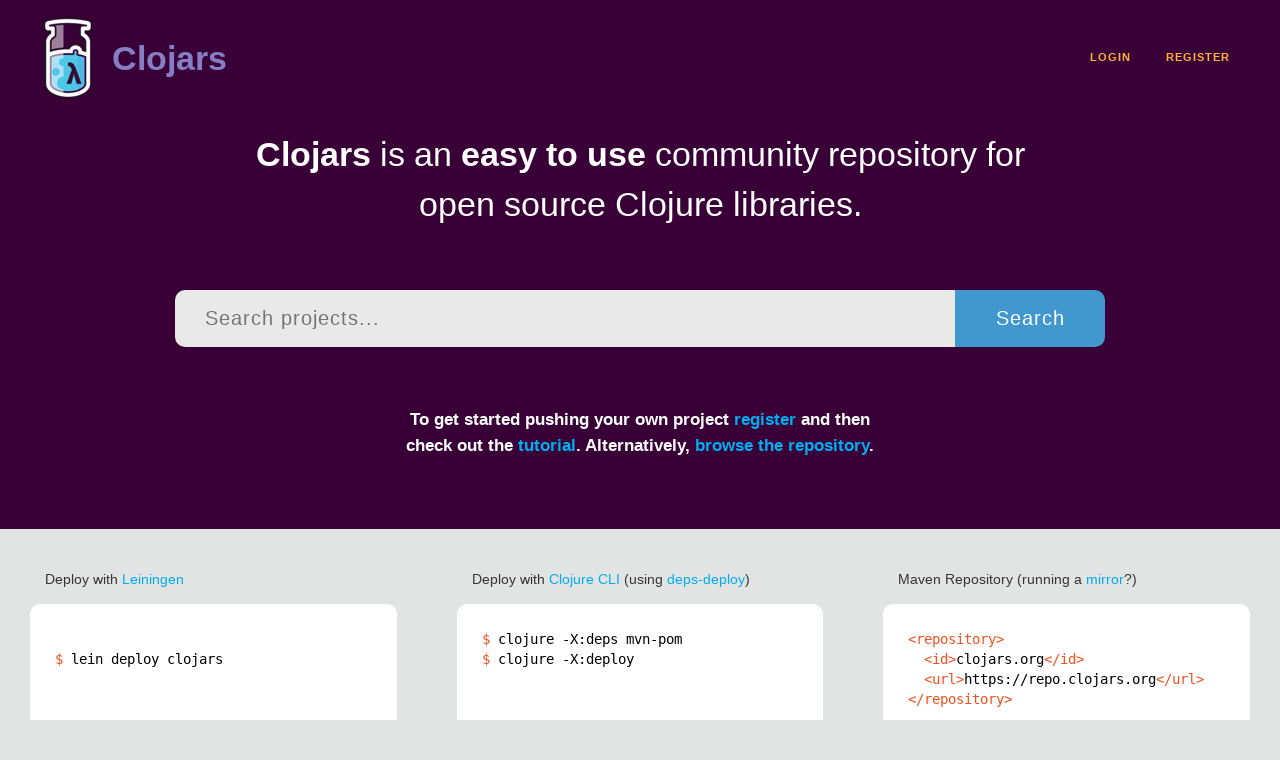

--- FILE ---
content_type: text/html;charset=utf-8
request_url: https://clojars.org/?ref=blog.janetacarr.com
body_size: 2153
content:
<!DOCTYPE html>
<html lang="en"><head><meta charset="utf-8"><link href="/opensearch.xml" rel="search" title="Clojars" type="application/opensearchdescription+xml"><link href="/apple-touch-icon-57x57.png?v=47K2kprJd7" rel="apple-touch-icon" sizes="57x57"><link href="/apple-touch-icon-60x60.png?v=47K2kprJd7" rel="apple-touch-icon" sizes="60x60"><link href="/apple-touch-icon-72x72.png?v=47K2kprJd7" rel="apple-touch-icon" sizes="72x72"><link href="/apple-touch-icon-76x76.png?v=47K2kprJd7" rel="apple-touch-icon" sizes="76x76"><link href="/apple-touch-icon-114x114.png?v=47K2kprJd7" rel="apple-touch-icon" sizes="114x114"><link href="/apple-touch-icon-120x120.png?v=47K2kprJd7" rel="apple-touch-icon" sizes="120x120"><link href="/apple-touch-icon-144x144.png?v=47K2kprJd7" rel="apple-touch-icon" sizes="144x144"><link href="/apple-touch-icon-152x152.png?v=47K2kprJd7" rel="apple-touch-icon" sizes="152x152"><link href="/favicon-32x32.png?v=47K2kprJd7" rel="icon" sizes="32x32" type="image/png"><link href="/favicon-96x96.png?v=47K2kprJd7" rel="icon" sizes="96x96" type="image/png"><link href="/favicon-16x16.png?v=47K2kprJd7" rel="icon" sizes="16x16" type="image/png"><link href="/manifest.json?v=47K2kprJd7" rel="manifest"><link href="/favicon.ico?v=47K2kprJd7" rel="shortcut icon"><meta content="Clojars" name="apple-mobile-web-app-title"><meta content="Clojars" name="application-name"><meta content="#da532c" name="msapplication-TileColor"><meta content="/mstile-144x144.png?v=47K2kprJd7" name="msapplication-TileImage"><meta content="#ffffff" name="theme-color"><meta content="width=device-width,initial-scale=1" name="viewport"><meta content="Clojars is an easy to use community repository for open source Clojure libraries." name="description"><meta content="summary" name="twitter:card"><meta content="@clojars" name="twitter:site:id"><meta content="https://clojars.org" name="twitter:site"><meta content="Clojars" name="twitter:title"><meta content="Clojars is an easy to use community repository for open source Clojure libraries." name="twitter:description"><meta content="https://clojars.org/images/clojars-logo@2x.png" name="twitter:image"><meta content="website" property="og:type"><meta content="Clojars" property="og:site_name"><meta content="Clojars" property="og:title"><meta content="Clojars is an easy to use community repository for open source Clojure libraries." property="og:description"><meta content="https://clojars.org/images/clojars-logo@2x.png" property="og:image"><title>Clojars</title><link href="/stylesheets/reset.css" rel="stylesheet" type="text/css"><link href="/stylesheets/vendor/bootstrap/bootstrap.css" rel="stylesheet" type="text/css"><link href="/stylesheets/screen.css" rel="stylesheet" type="text/css"><!--[if lt IE 9]><script src="/js/html5.js" type="text/javascript"></script><![endif]--></head><body class="container-fluid"><div class="hero row"><header><div class="home col-xs-12 col-sm-6"><a href="/"><img alt="Clojars" src="/images/clojars-logo.png" srcset="/images/clojars-logo@2x.png 2x"></a><h1><a href="/">Clojars</a></h1></div><nav class="navigation main-navigation col-xs-12 col-sm-6"><ul><li><a href="/login">login</a></li><li><a href="/register">register</a></li></ul></nav><h2 class="hero-text row"><span class="col-md-12"><span class="heavy">Clojars</span> is an <span class="heavy">easy to use</span> community repository for </span><span class="col-md-12"> open source Clojure libraries.</span></h2></header><div class="search-form-container col-xs-12"><form action="/search"><input autofocus id="search" name="q" placeholder="Search projects..." required type="search"><input id="search-button" type="submit" value="Search"></form></div><h2 class="getting-started row"><span class="col-md-12">To get started pushing your own project <a href="/register">register</a> and then</span><span class="col-md-12"> check out the <a href="https://github.com/clojars/clojars-web/wiki/Tutorial">tutorial</a>. Alternatively, <a href="/projects">browse the repository</a>.</span></h2></div><script type="application/ld+json">{"@context":"http://schema.org","@type":"WebSite","url":"https://clojars.org","name":"Clojars","sameAs":["https://twitter.com/clojars"],"potentialAction":{"@type":"SearchAction","target":"https://clojars.org/search?q={search_term_string}","query-input":"required name=search_term_string"}}</script><script type="application/ld+json">{"@context":"http://schema.org","@type":"Organization","url":"https://clojars.org","name":"Clojars","logo":"https://clojars.org/images/clojars-logo@2x.png"}</script><article class="row"><div class="push-information col-xs-12 col-sm-4"><h3 class="push-header">Deploy with <a href="http://leiningen.org/">Leiningen</a></h3><div class="push-example select-text" id="leiningen"><pre class="push-example-leiningen"><span class="tag">$</span> lein deploy clojars
</pre></div></div><div class="push-information col-xs-12 col-sm-4"><h3 class="push-header">Deploy with <a href="https://clojure.org/guides/deps_and_cli">Clojure CLI</a> (using <a href="https://github.com/slipset/deps-deploy">deps-deploy</a>)</h3><div class="push-example select-text" id="clojure-cli"><pre class="push-example-clojure-cli"><span class="tag">$</span> clojure -X:deps mvn-pom
<span class="tag">$</span> clojure -X:deploy
</pre></div></div><div class="push-information col-xs-12 col-sm-4"><h3 class="push-header">Maven Repository (running a <a href="https://github.com/clojars/clojars-web/wiki/Mirrors">mirror</a>?)</h3><div class="push-example select-text" id="maven"><pre><span class="tag">&lt;repository&gt;
</span><span class="tag">  &lt;id&gt;</span>clojars.org<span class="tag">&lt;/id&gt;
</span><span class="tag">  &lt;url&gt;</span>https://repo.clojars.org<span class="tag">&lt;/url&gt;
</span><span class="tag">&lt;/repository&gt;</span></pre></div></div></article><div class="recent-jars-header-container row"><h2 class="recent-jars-header col-xs-12">Recently pushed projects</h2></div><ul class="recent-jars-list row"><li class="col-xs-12 col-sm-6 col-md-4"><div class="recent-jar"><div class="recent-jar-title"><h3><a href="/io.core0/prism">io.core0/prism</a></h3></div><p class="recent-jar-description">Opinionated library with client namespaces</p><p class="hint total-downloads">Downloads: 2,004</p></div></li><li class="col-xs-12 col-sm-6 col-md-4"><div class="recent-jar"><div class="recent-jar-title"><h3><a href="/uncomplicate/commons">uncomplicate/commons</a></h3></div><p class="recent-jar-description">Common Uncomplicate utilities.</p><p class="hint total-downloads">Downloads: 24,553</p></div></li><li class="col-xs-12 col-sm-6 col-md-4"><div class="recent-jar"><div class="recent-jar-title"><h3><a href="/dev.clojurephant/clojurephant-plugin">dev.clojurephant/clojurephant-plugin</a></h3></div><p class="recent-jar-description"></p><p class="hint total-downloads">Downloads: 2,956</p></div></li><li class="col-xs-12 col-sm-6 col-md-4"><div class="recent-jar"><div class="recent-jar-title"><h3><a href="/dev.clojurephant.clojurescript/dev.clojurephant.clojurescript.gradle.plugin">dev.clojurephant.clojurescript/dev.clojurephant.clojurescript.gradle.plugin</a></h3></div><p class="recent-jar-description">ClojureScript language plugin for Gradle</p><p class="hint total-downloads">Downloads: 0</p></div></li><li class="col-xs-12 col-sm-6 col-md-4"><div class="recent-jar"><div class="recent-jar-title"><h3><a href="/dev.clojurephant.clojurescript-base/dev.clojurephant.clojurescript-base.gradle.plugin">dev.clojurephant.clojurescript-base/dev.clojurephant.clojurescript-base.gradle.plugin</a></h3></div><p class="recent-jar-description">ClojureScript base language plugin for Gradle</p><p class="hint total-downloads">Downloads: 0</p></div></li><li class="col-xs-12 col-sm-6 col-md-4"><div class="recent-jar"><div class="recent-jar-title"><h3><a href="/dev.clojurephant.clojure/dev.clojurephant.clojure.gradle.plugin">dev.clojurephant.clojure/dev.clojurephant.clojure.gradle.plugin</a></h3></div><p class="recent-jar-description">Clojure language plugin for Gradle</p><p class="hint total-downloads">Downloads: 0</p></div></li></ul><footer class="row"><a href="https://github.com/clojars/clojars-web/wiki/About">about</a><a href="https://clojars.statuspage.io">status</a><a href="/projects">projects</a><a href="https://github.com/clojars/clojars-web/wiki/Contributing">contribute</a><a href="https://github.com/clojars/clojars-web/blob/main/CHANGELOG.org">changelog</a><a href="https://github.com/clojars/clojars-web/wiki/Contact">contact</a><a href="https://github.com/clojars/clojars-web">code</a><a href="/security">security</a><a href="/dmca">DMCA</a><a href="https://github.com/clojars/clojars-web/wiki/">help</a><a href="https://github.com/clojars/clojars-web/wiki/Data">API</a><a href="/sitemap.xml">sitemap</a><div class="sponsors"><div class="sponsors-title">Hosting costs sponsored by:</div><div class="sponsors-group"><div class="sponsor"><a href="https://korey.ai/"><img alt="Korey" src="/images/korey-logo.png"></a></div></div><div class="sponsors-title">With in-kind sponsorship from:</div><div class="sponsors-group"><div class="sponsor"><a href="https://1password.com/for-non-profits/"><img alt="1Password" src="/images/1password-logo.png"></a></div><div class="sponsor"><a href="https://www.deps.co"><img alt="Deps" src="/images/deps-logo.png"></a></div><div class="sponsor"><a href="https://dnsimple.link/resolving-clojars"><span>resolving with<br></span><span><img alt="DNSimple" src="https://cdn.dnsimple.com/assets/resolving-with-us/logo-light.png"></span></a></div><div class="sponsor"><a href="http://fastly.com/"><img alt="Fastly" src="/images/fastly-logo.png"></a></div></div><div class="sponsors-group"><div class="sponsor"><a href="https://www.fastmail.com/tryit-clojars/"><img alt="Fastmail" src="/images/fastmail-logo.png"></a></div><div class="sponsor"><a href="https://www.statuspage.io"><img alt="StatusPage.io" src="/images/statuspage-io-logo.svg"></a></div><div class="sponsor"><a href="https://uptime.com/"><img alt="Uptime.com" src="/images/uptime-logo.svg"></a></div></div></div><div class="sponsors"><div class="sponsors-group"><div class="sponsor"><span>remixed by<br></span><span><a href="http://www.bendyworks.com/"><img alt="Bendyworks Inc." src="/images/bendyworks-logo.svg" width="150"></a></span></div><div class="sponsor"><span>member project of<br></span><span><a href="https://clojuriststogether.org/"><img alt="Clojurists Together Foundation" height="40" src="/images/clojurists-together-logo.png"></a></span></div></div></div></footer></body></html>